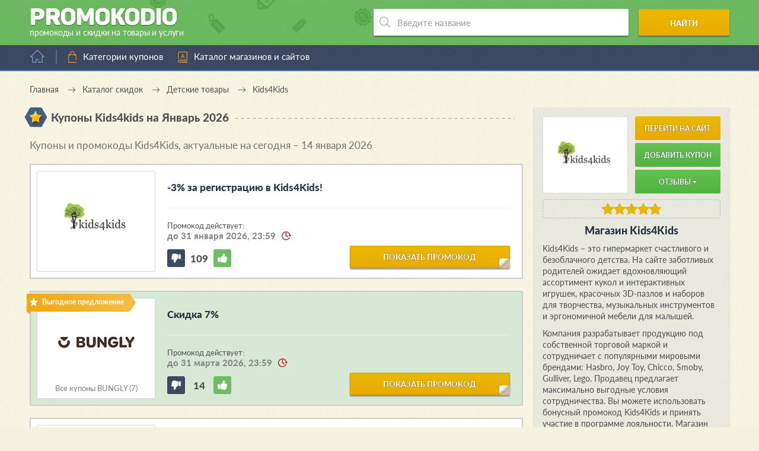

--- FILE ---
content_type: text/html; charset=UTF-8
request_url: https://promokodio.com/offers/kids4kids
body_size: 13079
content:
<!DOCTYPE html>
<html lang="ru" prefix="og: //ogp.me/ns#">
<head>
            <title>Купоны Kids4kids за январь 2026</title>
    
    <meta charset="utf-8">
    <meta http-equiv="X-UA-Compatible" content="IE=edge">
    <meta name="viewport" content="width=device-width, initial-scale=1.0">
    <meta name="yandex-verification" content="51d0bb5ae43695f9">
    <meta name="google-site-verification" content="hwa4bJf5_FKH2Ajq2wbTHGMNJiN21oktfsosPOqNkcc">
    <meta name="msvalidate.01" content="7F5CEB49299C87D0959254E9BB244CFF">
    <meta name="wmail-verification" content="3468e7198de451ce39acbb61755cb2e1">
    <meta name="verify-admitad" content="ce3ea75ecd">
    <meta name="verify-advertiseru" content="b2014e10fc">

            <meta name="description" content="Купоны Kids4kids за январь 2026 года. Скидки до 20% на куклы, конструкторы и другие игрушки и наборы для творчества для детей!">
    
    
    <meta property="og:type" content="website">
    <meta property="og:url" content="https://promokodio.com/offers/kids4kids">
    <meta property="og:image" content="https://static.promokodio.com/public/uploads/campaigns/kids4kids.jpg">

            <meta property="og:title" content="Купоны Kids4kids">
        <meta property="og:description" content="Список всех действующих промокодов и купонов для Kids4Kids. Всегда свежие и актуальные предложения. Экономьте с умом вместе с Promokodio.com!">
    
                        <link rel="canonical" href="https://promokodio.com/offers/kids4kids">
            
    <link rel="stylesheet" href="https://static.promokodio.com/dist/styles.css">
    <link rel="apple-touch-icon" sizes="180x180" href="/apple-touch-icon.png">
    <link rel="icon" type="image/png" sizes="32x32" href="/favicon-32x32.png">
    <link rel="icon" type="image/png" sizes="16x16" href="/favicon-16x16.png">
    <link rel="manifest" href="/site.webmanifest">
    <link rel="mask-icon" href="/safari-pinned-tab.svg" color="#0ba25a">
    <meta name="msapplication-TileColor" content="#ffffff">
    <meta name="theme-color" content="#ffffff">


    
<!-- GTM Data Init-->
<script>gtmDataJs=[{'is-admin':'0',}]</script>
<!-- End GTM Data Init -->        
<!-- GTM -->
<script>(function(w,d,s,l,i){w[l]=w[l]||[];w[l].push({'gtm.start':new Date().getTime(),event:'gtm.js'});var f=d.getElementsByTagName(s)[0],j=d.createElement(s),dl=l!='dataLayer'?'&l='+l:'';j.async=true;j.src='https://www.googletagmanager.com/gtm.js?id='+i+dl;f.parentNode.insertBefore(j,f);})(window,document,'script','gtmDataJs','GTM-WLK27TZ');</script>
<!-- End GTM --></head>
<body     class="    new-color-scheme
    new-color-scheme-2">

    
<!-- GTM Noscript -->
<noscript><iframe src="https://www.googletagmanager.com/ns.html?id=GTM-WLK27TZ" height="0" width="0" style="display:none;visibility:hidden"></iframe></noscript>
<!-- End GTM Noscript -->        
<!-- Yandex.Metrika counter --><script type="text/javascript" >(function(m,e,t,r,i,k,a){m[i]=m[i]||function(){(m[i].a=m[i].a||[]).push(arguments)};m[i].l=1*new Date();k=e.createElement(t),a=e.getElementsByTagName(t)[0],k.async=1,k.src=r,a.parentNode.insertBefore(k,a)})(window, document, "script", "https://mc.yandex.ru/metrika/tag.js", "ym"); ym(36890695, "init", {clickmap:true, trackLinks:true, accurateTrackBounce:true, params: {'Базовые категории': {'Детские товары': 'Kids4Kids'}, 'Офферы': 'Kids4Kids', 'Метки': {'unsorted': 'robot'}}});</script><noscript><div><img src="https://mc.yandex.ru/watch/36890695" style="position:absolute; left:-9999px;" alt="" /></div></noscript><!-- /Yandex.Metrika counter -->    
    <!--noindex-->

<noscript>
    <div id="noscript-alert" class="alert-javascript">
        <div>
            В вашем браузера отключена поддержка <strong>JavaScript</strong>. Некоторые элементы сайта будут
            отображаться некорректно или работать с ошибками. Чтобы это исправить, пожалуйста, включите в браузере
            поддержку JavaScript или попробуйте использовать другой браузер.
        </div>
    </div>
</noscript>

<script>
    let alertBlock = document.getElementById('noscript-alert');

    if (alertBlock !== null && alertBlock.style.display === 'block') {
        alertBlock.style.display = 'none';
    }
</script>
<!--/noindex-->

    <div class="outer-wrap">
        <div class="inner-wrap">
            <header>
                <div class="wrap-header" itemscope itemtype="http://schema.org/Brand">
                    <a href="/" class="logo-block" itemscope itemtype="http://schema.org/ImageObject">
                        <span class="title">Promoko<span class="d">d</span>io</span>
                        <span class="article">промокоды и скидки на товары и услуги</span>
                        <link itemprop="contentUrl" href="https://promokodio.com/themes/promokodio-com/images/other/big-logo.jpg">
                    </a>
                    <script type="application/ld+json">
                        {
                            "@context": "https://schema.org",
                            "@type": "Organization",
                            "url": "https://promokodio.com",
                            "logo": "https://promokodio.com/themes/promokodio-com/images/other/big-logo.jpg"
                        }
                    </script>
                    <!-- search -->
                    <div class="search-block" itemscope itemtype="http://schema.org/WebSite">
                        <link itemprop="url" href="https://promokodio.com/offers/kids4kids">
                        <form role="search" itemprop="potentialAction" itemscope itemtype="https://schema.org/SearchAction"
                            action="/search" method="get">
                            <meta itemprop="target" content="https://promokodio.com/search?query={query}"/>
                            <div class="input-wrap">
                                <input itemprop="query-input" type="text" name="query" value=""
                                    placeholder="Введите название" autocomplete="off" required>
                                <ul class="instant-results-block" data-find-word=""></ul>
                            </div>
                            <button type="submit">Найти</button>
                        </form>
                    </div>

                    <script type="application/ld+json">
                        {
                            "@context": "https://schema.org",
                            "@type": "WebSite",
                            "url": "https://promokodio.com/offers/kids4kids",
                            "potentialAction": {
                                "@type": "SearchAction",
                                "target": "https://promokodio.com/search?query={query}",
                                "query-input": "required name=query"
                            }
                        }
                    </script>
                </div>
            </header>

            <nav class="main-nav">
                <div class="home-block">
                                            <a href="/" title="Перейти на главную страницу"></a>
                                    </div>

                <div class="bars"></div>

                <ul class="menu">
                    <li class="level-0">
                        <a href="/tags" data-anchor="#categories" class="category">Категории купонов</a>
                        <!--
                        <ul class="sub-menu">
                            <div class="sub-wrap">
                                <li>
                                    <a href="/tags#category_auto" data-anchor="#category_auto">
                                        Авто и мото
                                    </a>
                                </li>
                                <li>
                                    <a href="/tags#category_services" data-anchor="#category_services">
                                        Всесторонние услуги
                                    </a>
                                </li>
                                <li>
                                    <a href="/tags#category_hypermarket" data-anchor="#category_hypermarket">
                                        Гипермаркеты
                                    </a>
                                </li>
                                <li>
                                    <a href="/tags#category_child" data-anchor="#category_child">
                                        Детские товары
                                    </a></li>
                                <li>
                                    <a href="/tags#category_food" data-anchor="#category_food">
                                        Еда, напитки и рестораны
                                    </a>
                                </li>
                                <li>
                                    <a href="/tags#category_zoo" data-anchor="#category_zoo">
                                        Зоотовары
                                    </a>
                                </li>
                                <li>
                                    <a href="/tags#category_books" data-anchor="#category_books">
                                        Книги и аудиокниги
                                    </a>
                                </li>
                                <li>
                                    <a href="/tags#category_beauty" data-anchor="#category_beauty">
                                        Красота и здоровье
                                    </a>
                                </li>
                                <li>
                                    <a href="/tags#category_creditcard" data-anchor="#category_creditcard">
                                        Кредиты и микрозаймы
                                    </a>
                                </li>
                                <li>
                                    <a href="/tags#category_mobile" data-anchor="#category_mobile">
                                        Мобильные приложения
                                    </a>
                                </li>
                                <li>
                                    <a href="/tags#category_clothes" data-anchor="#category_clothes">
                                        Одежда
                                    </a>
                                </li>
                            </div>

                            <div class="sub-wrap">
                                <li>
                                    <a href="/tags#category_shoes" data-anchor="#category_shoes">
                                        Обувь
                                    </a>
                                </li>
                                <li>
                                    <a href="/tags#category_flowers" data-anchor="#category_flowers">
                                        Подарки, цветы и сувениры
                                    </a>
                                </li>
                                <li>
                                    <a href="/tags#category_travels" data-anchor="#category_travels">
                                        Путешествия и отдых
                                    </a>
                                </li>
                                <li>
                                    <a href="/tags#category_recreation" data-anchor="#category_recreation">
                                        Развлечения и хобби
                                    </a>
                                </li>
                                <li>
                                    <a href="/tags#category_coding" data-anchor="#category_coding">
                                        Сайтостроение и web-услуги
                                    </a>
                                </li>
                                <li>
                                    <a href="/tags#category_sport" data-anchor="#category_sport">
                                        Спортивные товары
                                    </a>
                                </li>
                                <li>
                                    <a href="/tags#category_technics" data-anchor="#category_technics">
                                        Техника, электроника и софт
                                    </a>
                                </li>
                                <li>
                                    <a href="/tags#category_adult" data-anchor="#category_adult">
                                        Товары для взрослых
                                    </a>
                                </li>
                                <li>
                                    <a href="/tags#category_home" data-anchor="#category_home">
                                        Товары для дома и дачи
                                    </a>
                                </li>
                                <li>
                                    <a href="/tags#category_fashion" data-anchor="#category_fashion">
                                        Украшения и аксессуары
                                    </a>
                                </li>
                                <li>
                                    <a href="/tags#category_computers" data-anchor="#category_computers">
                                        Цифровые игры и товары
                                    </a>
                                </li>
                                <li>
                                    <a href="/tags#category_office" data-anchor="#category_office">
                                        Товары для офиса
                                    </a>
                                </li>
                                <li><a href="/tags#category_other" data-anchor="#category_other">Другое</a></li>
                            </div>
                        </ul>
                        -->
                    </li>

                    <li>
                        <a href="/offers" class="alphabet">Каталог магазинов и сайтов</a>
                    </li>
                    <!--<li>
                        <a href="/tags/black-friday" class="article" title="Купоны и промокоды к Черной пятнице – 2019">
                            Черная пятница – 2019
                        </a>
                    </li>-->

                                    </ul>

                <div class="close-fixed"></div>

                            </nav>

            
    
<ul class="breadcrumbs" itemscope itemtype="https://schema.org/BreadcrumbList">
    <li itemprop="itemListElement" itemscope itemtype="https://schema.org/ListItem">
        <a itemprop="item" href="/">
            <span itemprop="name">Главная</a>
        </span>
        <meta itemprop="position" content="1">
    </li>
    <li itemprop="itemListElement" itemscope itemtype="https://schema.org/ListItem">
        <a itemprop="item" href="/tags">
            <span itemprop="name">Каталог скидок</a>
        </span>
        <meta itemprop="position" content="2">
    </li>
            <li itemprop="itemListElement" itemscope itemtype="https://schema.org/ListItem">
            <a itemprop="item" href="/tags#category_child">
                <span itemprop="name">Детские товары</span>
            </a>
            <meta itemprop="position" content="3">
        </li>
        <li itemprop="itemListElement" itemscope itemtype="https://schema.org/ListItem">
        <span itemprop="name">Kids4Kids</span>
        <meta itemprop="position" content="4">
    </li>
</ul>

<script type="application/ld+json">
    {
        "@context": "https://schema.org",
        "@type": "BreadcrumbList",
        "itemListElement": [{
            "@type": "ListItem",
            "position": "1",
            "name": "Главная",
            "item": "https://promokodio.com"
        },{
            "@type": "ListItem",
            "position": "2",
            "name": "Каталог скидок",
            "item": "https://promokodio.com/tags"
        },
                {
            "@type": "ListItem",
            "position": "3",
            "name": "Детские товары",
            "item": "https://promokodio.com/tags#category_child"
        },
                {
            "@type": "ListItem",
            "position": "4",
            "name": "Kids4Kids"
        }]
    }
</script>

<!-- banner-id="11f0809f505aafe8dfcea046a18918f0" -->

<main id="offer-page" itemscope itemtype="http://schema.org/WebPage">
    <div class="title-block">
        <span class="ico star"></span>
        <h1 class="title">Купоны Kids4kids            на Январь 2026</h1>
        <span class="dashed"></span>
    </div>

    <div class="descr-block-mobile-place"></div>

    <!-- banner-id="fcc786e4f11aede5503b9fa7333dce24" -->

    
    
    <div class="coupons">
        
        
                            
                            <div class="title-block">
                    <h2 class="title interblock">
                        Купоны и промокоды Kids4Kids, актуальные на сегодня – 14 января 2026                    </h2>
                </div>
            
            
<div id="coupon-69044" class="coupon js-object-coupon js-open-as-default    "
    itemscope itemprop="offers" itemtype="http://schema.org/Offer"
    data-coupon-id="69044"
    data-coupon-source=""
    data-coupon-platform="0"
    data-coupon-not-check-hash="0"
>

    
<div class="coupon-block "
    >

    <div class="status-block
        ">

        <span class="status-text"></span>
    </div>

    <div class="img-block">
        <div class="img-wrap">
                            <a href="/coupons/69044"
                    class="default"
                    target="_blank" rel="nofollow"
                    onclick="if(typeof(ym)!=='undefined' && ym!==null){ ym('36890695','reachGoal','all-request-partner-link', {'Ссылки': {'Без монетизации':{'Интеграционные':'Kids4Kids'}}, 'Метод открытия': 'popup', 'Офферы': {'Kids4Kids': {'Купоны' : {' 69044': '2 — -3% за регистрацию в Kids4Kids!'}}}}); ym('36890695','reachGoal','coupon-click-on-open-block'); ym('36890695','reachGoal','common-click-on-open-block'); }return true;">

                    <img src="https://static.promokodio.com/public/uploads/campaigns/kids4kids.jpg"
                        alt="Купоны Kids4kids"
                        title="Kids4Kids: -3% за регистрацию в Kids4Kids!">
                </a>
                    </div>

            </div>

    <div class="text-block">
        <div class="coupon-title-block">
            <div class="wrap-title">
                <h3>
                    <a itemprop="url" class="inherit default"
                        href="/coupons/69044"
                        onclick="if(typeof(ym)!=='undefined' && ym!==null){ ym('36890695','reachGoal','all-request-partner-link', {'Ссылки': {'Без монетизации':{'Интеграционные':'Kids4Kids'}}, 'Метод открытия': 'popup', 'Офферы': {'Kids4Kids': {'Купоны' : {' 69044': '2 — -3% за регистрацию в Kids4Kids!'}}}}); ym('36890695','reachGoal','coupon-click-on-open-block'); ym('36890695','reachGoal','common-click-on-open-block'); }return true;"                        target="_blank" rel="nofollow">

                        -3% за регистрацию в Kids4Kids!                    </a>
                </h3>
            </div>
        </div>

        <div class="date-block">
                            <span>Промокод действует:</span>
                <span class="final-date">до 31 января 2026, 23:59</span>
                    </div>

        <!--
        <ul class="properties-list">
                                                                <li>
                        <span class="hexagon discount" data-title="Скидка"></span>
                    </li>
                                    </ul>
        -->

        <div class="rating rating-block js-object-coupon-rating" data-coupon-id="69044">
            <div class="dislike rating-update "
                data-positive="0"
                onclick="if(typeof(ym)!=='undefined' && ym!==null){ ym('36890695','reachGoal','rating-coupon-dislike'); }return true;"></div>
            <div class="counter rate">109</div>
            <div class="like rating-update "
                data-positive="1"
                onclick="if(typeof(ym)!=='undefined' && ym!==null){ ym('36890695','reachGoal','rating-coupon-like'); }return true;"></div>
        </div>

        <a href="/coupons/69044"
            class="big-btn bb-2 ang default"
            onclick="if(typeof(ym)!=='undefined' && ym!==null){ ym('36890695','reachGoal','all-request-partner-link', {'Ссылки': {'Без монетизации':{'Интеграционные':'Kids4Kids'}}, 'Метод открытия': 'popup', 'Офферы': {'Kids4Kids': {'Купоны' : {' 69044': '2 — -3% за регистрацию в Kids4Kids!'}}}}); ym('36890695','reachGoal','coupon-click-on-open-block'); ym('36890695','reachGoal','common-click-on-open-block'); }return true;"            target="_blank" rel="nofollow">

            показать промокод        </a>

        <!--
        <div class="share">
            <span>Поделиться</span>
            <div class="share-block">
                <ul class="share-list">
                    <li>
                        <a href="/offers/kids4kids/share?social=vk"
                            class="vkontakte" target="_blank" rel="nofollow"></a>
                    </li>
                    <li><a href="#" class="odnoklassniki"></a></li>
                    <li><a href="#" class="facebook"></a></li>
                    <li><a href="#" class="google"></a></li>
                    <li><a href="#" class="twitter"></a></li>
                </ul>
            </div>
        </div>
        -->
    </div>

    <!-- Popup -->
        <!-- /Popup -->
</div>
</div>
                    
            
            
<div id="coupon-621349" class="coupon js-object-coupon js-open-as-popup    "
    itemscope itemprop="offers" itemtype="http://schema.org/Offer"
    data-coupon-id="621349"
    data-coupon-source="t_cross"
    data-coupon-platform="0"
    data-coupon-not-check-hash="0"
>

    
<div class="coupon-block "
     style="background-color:#d7e8d4;" >

    <div class="status-block
                    similar
        ">

        <span class="status-text"></span>
    </div>

    <div class="img-block">
        <div class="img-wrap">
                            <a href="/offers/bungly-ru">
                    <img src="https://static.promokodio.com/public/uploads/campaigns/bungly-ru.png"
                        alt="Промокоды БАНГЛИ (BUNGLY)"
                        title="BUNGLY: Скидка 7%">
                </a>
                    </div>

                    <br>
            <a href="/offers/bungly-ru">
                Все купоны BUNGLY                (7)
            </a>
            </div>

    <div class="text-block">
        <div class="coupon-title-block">
            <div class="wrap-title">
                <h3>
                    <a itemprop="url" class="inherit popup"
                        href="/coupons/621349?from=t_cross"
                        onclick="if(typeof(ym)!=='undefined' && ym!==null){ ym('36890695','reachGoal','all-request-partner-link', {'Ссылки': {'Монетизация':{'От посредников':{'Admitad':'BUNGLY'}}}, 'Метод открытия': 'popup', 'Офферы': {'BUNGLY': {'Купоны' : {' 621349': '50 — Скидка 7%'}}}}); ym('36890695','reachGoal','coupon-click-on-open-block'); ym('36890695','reachGoal','cross-click-on-open-block'); }return true;"                        target="_blank" rel="nofollow">

                        Скидка 7%                    </a>
                </h3>
            </div>
        </div>

        <div class="date-block">
                            <span>Промокод действует:</span>
                <span class="final-date">до 31 марта 2026, 23:59</span>
                    </div>

        <!--
        <ul class="properties-list">
                                                                <li>
                        <span class="hexagon discount" data-title="Скидка"></span>
                    </li>
                                    </ul>
        -->

        <div class="rating rating-block js-object-coupon-rating" data-coupon-id="621349">
            <div class="dislike rating-update "
                data-positive="0"
                onclick="if(typeof(ym)!=='undefined' && ym!==null){ ym('36890695','reachGoal','rating-coupon-dislike'); }return true;"></div>
            <div class="counter rate">14</div>
            <div class="like rating-update "
                data-positive="1"
                onclick="if(typeof(ym)!=='undefined' && ym!==null){ ym('36890695','reachGoal','rating-coupon-like'); }return true;"></div>
        </div>

        <a href="/coupons/621349?from=t_cross"
            class="big-btn bb-2 ang popup"
            onclick="if(typeof(ym)!=='undefined' && ym!==null){ ym('36890695','reachGoal','all-request-partner-link', {'Ссылки': {'Монетизация':{'От посредников':{'Admitad':'BUNGLY'}}}, 'Метод открытия': 'popup', 'Офферы': {'BUNGLY': {'Купоны' : {' 621349': '50 — Скидка 7%'}}}}); ym('36890695','reachGoal','coupon-click-on-open-block'); ym('36890695','reachGoal','cross-click-on-open-block'); }return true;"            target="_blank" rel="nofollow">

            показать промокод        </a>

        <!--
        <div class="share">
            <span>Поделиться</span>
            <div class="share-block">
                <ul class="share-list">
                    <li>
                        <a href="/offers/bungly-ru/share?social=vk"
                            class="vkontakte" target="_blank" rel="nofollow"></a>
                    </li>
                    <li><a href="#" class="odnoklassniki"></a></li>
                    <li><a href="#" class="facebook"></a></li>
                    <li><a href="#" class="google"></a></li>
                    <li><a href="#" class="twitter"></a></li>
                </ul>
            </div>
        </div>
        -->
    </div>

    <!-- Popup -->
        <!-- /Popup -->
</div>
</div>

<div id="coupon-141284" class="coupon js-object-coupon js-open-as-default    "
    itemscope itemprop="offers" itemtype="http://schema.org/Offer"
    data-coupon-id="141284"
    data-coupon-source=""
    data-coupon-platform="0"
    data-coupon-not-check-hash="0"
>

    
<div class="coupon-block "
    >

    <div class="status-block
        ">

        <span class="status-text"></span>
    </div>

    <div class="img-block">
        <div class="img-wrap">
                            <a href="/coupons/141284"
                    class="default"
                    target="_blank" rel="nofollow"
                    onclick="if(typeof(ym)!=='undefined' && ym!==null){ ym('36890695','reachGoal','all-request-partner-link', {'Ссылки': {'Без монетизации':{'Интеграционные':'Kids4Kids'}}, 'Метод открытия': 'popup', 'Офферы': {'Kids4Kids': {'Купоны' : {' 141284': '4 — Экономия до 20% для участников клуба покупателей!'}}}}); ym('36890695','reachGoal','coupon-click-on-open-block'); ym('36890695','reachGoal','common-click-on-open-block'); }return true;">

                    <img src="https://static.promokodio.com/public/uploads/campaigns/kids4kids.jpg"
                        alt="Купоны Kids4kids"
                        title="Kids4Kids: Экономия до 20% для участников клуба покупателей!">
                </a>
                    </div>

            </div>

    <div class="text-block">
        <div class="coupon-title-block">
            <div class="wrap-title">
                <h3>
                    <a itemprop="url" class="inherit default"
                        href="/coupons/141284"
                        onclick="if(typeof(ym)!=='undefined' && ym!==null){ ym('36890695','reachGoal','all-request-partner-link', {'Ссылки': {'Без монетизации':{'Интеграционные':'Kids4Kids'}}, 'Метод открытия': 'popup', 'Офферы': {'Kids4Kids': {'Купоны' : {' 141284': '4 — Экономия до 20% для участников клуба покупателей!'}}}}); ym('36890695','reachGoal','coupon-click-on-open-block'); ym('36890695','reachGoal','common-click-on-open-block'); }return true;"                        target="_blank" rel="nofollow">

                        Экономия до 20% для участников клуба покупателей!                    </a>
                </h3>
            </div>
        </div>

        <div class="date-block">
                            <span>Предложение действует:</span>
                <span class="final-date">до 31 января 2026, 23:59</span>
                    </div>

        <!--
        <ul class="properties-list">
                                                                <li>
                        <span class="hexagon discount" data-title="Скидка"></span>
                    </li>
                                    </ul>
        -->

        <div class="rating rating-block js-object-coupon-rating" data-coupon-id="141284">
            <div class="dislike rating-update "
                data-positive="0"
                onclick="if(typeof(ym)!=='undefined' && ym!==null){ ym('36890695','reachGoal','rating-coupon-dislike'); }return true;"></div>
            <div class="counter rate">111</div>
            <div class="like rating-update "
                data-positive="1"
                onclick="if(typeof(ym)!=='undefined' && ym!==null){ ym('36890695','reachGoal','rating-coupon-like'); }return true;"></div>
        </div>

        <a href="/coupons/141284"
            class="big-btn bb-2 ang default"
            onclick="if(typeof(ym)!=='undefined' && ym!==null){ ym('36890695','reachGoal','all-request-partner-link', {'Ссылки': {'Без монетизации':{'Интеграционные':'Kids4Kids'}}, 'Метод открытия': 'popup', 'Офферы': {'Kids4Kids': {'Купоны' : {' 141284': '4 — Экономия до 20% для участников клуба покупателей!'}}}}); ym('36890695','reachGoal','coupon-click-on-open-block'); ym('36890695','reachGoal','common-click-on-open-block'); }return true;"            target="_blank" rel="nofollow">

            показать купон        </a>

        <!--
        <div class="share">
            <span>Поделиться</span>
            <div class="share-block">
                <ul class="share-list">
                    <li>
                        <a href="/offers/kids4kids/share?social=vk"
                            class="vkontakte" target="_blank" rel="nofollow"></a>
                    </li>
                    <li><a href="#" class="odnoklassniki"></a></li>
                    <li><a href="#" class="facebook"></a></li>
                    <li><a href="#" class="google"></a></li>
                    <li><a href="#" class="twitter"></a></li>
                </ul>
            </div>
        </div>
        -->
    </div>

    <!-- Popup -->
        <!-- /Popup -->
</div>
</div>
                    
            
            
<div id="coupon-69043" class="coupon js-object-coupon js-open-as-default    "
    itemscope itemprop="offers" itemtype="http://schema.org/Offer"
    data-coupon-id="69043"
    data-coupon-source=""
    data-coupon-platform="0"
    data-coupon-not-check-hash="0"
>

    
<div class="coupon-block "
    >

    <div class="status-block
                    editor
        ">

        <span class="status-text"></span>
    </div>

    <div class="img-block">
        <div class="img-wrap">
                            <a href="/coupons/69043"
                    class="default"
                    target="_blank" rel="nofollow"
                    onclick="if(typeof(ym)!=='undefined' && ym!==null){ ym('36890695','reachGoal','all-request-partner-link', {'Ссылки': {'Без монетизации':{'Интеграционные':'Kids4Kids'}}, 'Метод открытия': 'popup', 'Офферы': {'Kids4Kids': {'Купоны' : {' 69043': '8 — Полный список акций, скидок и купонов Kids4kids!'}}}}); ym('36890695','reachGoal','coupon-click-on-open-block'); ym('36890695','reachGoal','common-click-on-open-block'); }return true;">

                    <img src="https://static.promokodio.com/public/uploads/campaigns/kids4kids.jpg"
                        alt="Купоны Kids4kids"
                        title="Kids4Kids: Полный список акций, скидок и купонов Kids4kids!">
                </a>
                    </div>

            </div>

    <div class="text-block">
        <div class="coupon-title-block">
            <div class="wrap-title">
                <h3>
                    <a itemprop="url" class="inherit default"
                        href="/coupons/69043"
                        onclick="if(typeof(ym)!=='undefined' && ym!==null){ ym('36890695','reachGoal','all-request-partner-link', {'Ссылки': {'Без монетизации':{'Интеграционные':'Kids4Kids'}}, 'Метод открытия': 'popup', 'Офферы': {'Kids4Kids': {'Купоны' : {' 69043': '8 — Полный список акций, скидок и купонов Kids4kids!'}}}}); ym('36890695','reachGoal','coupon-click-on-open-block'); ym('36890695','reachGoal','common-click-on-open-block'); }return true;"                        target="_blank" rel="nofollow">

                        Полный список акций, скидок и купонов Kids4kids!                    </a>
                </h3>
            </div>
        </div>

        <div class="date-block">
                            <span>Предложение действует:</span>
                <span class="final-date">до 31 января 2026, 23:59</span>
                    </div>

        <!--
        <ul class="properties-list">
                                                                <li>
                        <span class="hexagon none-type"></span>
                    </li>
                                    </ul>
        -->

        <div class="rating rating-block js-object-coupon-rating" data-coupon-id="69043">
            <div class="dislike rating-update "
                data-positive="0"
                onclick="if(typeof(ym)!=='undefined' && ym!==null){ ym('36890695','reachGoal','rating-coupon-dislike'); }return true;"></div>
            <div class="counter rate">112</div>
            <div class="like rating-update "
                data-positive="1"
                onclick="if(typeof(ym)!=='undefined' && ym!==null){ ym('36890695','reachGoal','rating-coupon-like'); }return true;"></div>
        </div>

        <a href="/coupons/69043"
            class="big-btn bb-2 ang default"
            onclick="if(typeof(ym)!=='undefined' && ym!==null){ ym('36890695','reachGoal','all-request-partner-link', {'Ссылки': {'Без монетизации':{'Интеграционные':'Kids4Kids'}}, 'Метод открытия': 'popup', 'Офферы': {'Kids4Kids': {'Купоны' : {' 69043': '8 — Полный список акций, скидок и купонов Kids4kids!'}}}}); ym('36890695','reachGoal','coupon-click-on-open-block'); ym('36890695','reachGoal','common-click-on-open-block'); }return true;"            target="_blank" rel="nofollow">

            показать купон        </a>

        <!--
        <div class="share">
            <span>Поделиться</span>
            <div class="share-block">
                <ul class="share-list">
                    <li>
                        <a href="/offers/kids4kids/share?social=vk"
                            class="vkontakte" target="_blank" rel="nofollow"></a>
                    </li>
                    <li><a href="#" class="odnoklassniki"></a></li>
                    <li><a href="#" class="facebook"></a></li>
                    <li><a href="#" class="google"></a></li>
                    <li><a href="#" class="twitter"></a></li>
                </ul>
            </div>
        </div>
        -->
    </div>

    <!-- Popup -->
        <!-- /Popup -->
</div>
</div>
        
                
                                            <div class="title-block">
                    <h2 class="title interblock">
                        Промокоды и скидки сайтов, похожих на магазин Kids4Kids                    </h2>
                </div>
            
            
<div id="coupon-710095" class="coupon js-object-coupon js-open-as-popup    "
    itemscope itemprop="offers" itemtype="http://schema.org/Offer"
    data-coupon-id="710095"
    data-coupon-source="a_cross"
    data-coupon-platform="0"
    data-coupon-not-check-hash="0"
>

    
<div class="coupon-block "
    >

    <div class="status-block
        ">

        <span class="status-text"></span>
    </div>

    <div class="img-block">
        <div class="img-wrap">
                            <a href="/offers/mir-kubikov">
                    <img src="https://static.promokodio.com/public/uploads/campaigns/mir-kubikov.png"
                        alt="Промокоды Мир Кубиков (LEGO)"
                        title="Мир Кубиков (LEGO): Скидка 7%, но не более 2 000 рублей. Действует только онлайн: на сайте или в мобильном приложении!">
                </a>
                    </div>

                    <br>
            <a href="/offers/mir-kubikov">
                Все купоны Мир Кубиков...                (8)
            </a>
            </div>

    <div class="text-block">
        <div class="coupon-title-block">
            <div class="wrap-title">
                <h3>
                    <a itemprop="url" class="inherit popup"
                        href="/coupons/710095?from=a_cross"
                        onclick="if(typeof(ym)!=='undefined' && ym!==null){ ym('36890695','reachGoal','all-request-partner-link', {'Ссылки': {'Монетизация':{'От посредников':{'Admitad':'Мир Кубиков (LEGO)'}}}, 'Метод открытия': 'popup', 'Офферы': {'Мир Кубиков (LEGO)': {'Купоны' : {' 710095': '50 — Скидка 7%, но не более 2 000 рублей Действует только онлайн: на сайте или в мобильном приложении!'}}}}); ym('36890695','reachGoal','coupon-click-on-open-block'); ym('36890695','reachGoal','cross-click-on-open-block'); }return true;"                        target="_blank" rel="nofollow">

                        Скидка 7%, но не более 2 000 рублей. Действует только онлайн: на сайте или в мобильном приложении!                    </a>
                </h3>
            </div>
        </div>

        <div class="date-block">
                            <span>Промокод действует:</span>
                <span class="final-date">до 31 января 2026, 23:59</span>
                    </div>

        <!--
        <ul class="properties-list">
                                                                <li>
                        <span class="hexagon gift" data-title="Подарок"></span>
                    </li>
                                    </ul>
        -->

        <div class="rating rating-block js-object-coupon-rating" data-coupon-id="710095">
            <div class="dislike rating-update "
                data-positive="0"
                onclick="if(typeof(ym)!=='undefined' && ym!==null){ ym('36890695','reachGoal','rating-coupon-dislike'); }return true;"></div>
            <div class="counter rate">12</div>
            <div class="like rating-update "
                data-positive="1"
                onclick="if(typeof(ym)!=='undefined' && ym!==null){ ym('36890695','reachGoal','rating-coupon-like'); }return true;"></div>
        </div>

        <a href="/coupons/710095?from=a_cross"
            class="big-btn bb-2 ang popup"
            onclick="if(typeof(ym)!=='undefined' && ym!==null){ ym('36890695','reachGoal','all-request-partner-link', {'Ссылки': {'Монетизация':{'От посредников':{'Admitad':'Мир Кубиков (LEGO)'}}}, 'Метод открытия': 'popup', 'Офферы': {'Мир Кубиков (LEGO)': {'Купоны' : {' 710095': '50 — Скидка 7%, но не более 2 000 рублей Действует только онлайн: на сайте или в мобильном приложении!'}}}}); ym('36890695','reachGoal','coupon-click-on-open-block'); ym('36890695','reachGoal','cross-click-on-open-block'); }return true;"            target="_blank" rel="nofollow">

            показать промокод        </a>

        <!--
        <div class="share">
            <span>Поделиться</span>
            <div class="share-block">
                <ul class="share-list">
                    <li>
                        <a href="/offers/mir-kubikov/share?social=vk"
                            class="vkontakte" target="_blank" rel="nofollow"></a>
                    </li>
                    <li><a href="#" class="odnoklassniki"></a></li>
                    <li><a href="#" class="facebook"></a></li>
                    <li><a href="#" class="google"></a></li>
                    <li><a href="#" class="twitter"></a></li>
                </ul>
            </div>
        </div>
        -->
    </div>

    <!-- Popup -->
        <!-- /Popup -->
</div>
</div>
                    
            
<div id="coupon-197350" class="coupon js-object-coupon js-open-as-popup    "
    itemscope itemprop="offers" itemtype="http://schema.org/Offer"
    data-coupon-id="197350"
    data-coupon-source="a_cross"
    data-coupon-platform="0"
    data-coupon-not-check-hash="0"
>

    
<div class="coupon-block "
    >

    <div class="status-block
        ">

        <span class="status-text"></span>
    </div>

    <div class="img-block">
        <div class="img-wrap">
                            <a href="/offers/bebakids">
                    <img src="https://static.promokodio.com/public/uploads/campaigns/bebakids.jpg"
                        alt="Купоны и промокоды Bebakids"
                        title="Bebakids: Скидка 30% на новинки и не только!">
                </a>
                    </div>

                    <br>
            <a href="/offers/bebakids">
                Все купоны Bebakids                (17)
            </a>
            </div>

    <div class="text-block">
        <div class="coupon-title-block">
            <div class="wrap-title">
                <h3>
                    <a itemprop="url" class="inherit popup"
                        href="/coupons/197350?from=a_cross"
                        onclick="if(typeof(ym)!=='undefined' && ym!==null){ ym('36890695','reachGoal','all-request-partner-link', {'Ссылки': {'Монетизация':{'От посредников':{'Admitad':'Bebakids'}}}, 'Метод открытия': 'popup', 'Офферы': {'Bebakids': {'Купоны' : {' 197350': '50 — Скидка 30% на новинки и не только!'}}}}); ym('36890695','reachGoal','coupon-click-on-open-block'); ym('36890695','reachGoal','cross-click-on-open-block'); }return true;"                        target="_blank" rel="nofollow">

                        Скидка 30% на новинки и не только!                    </a>
                </h3>
            </div>
        </div>

        <div class="date-block">
                            <span>Промокод действует:</span>
                <span class="final-date">до 31 января 2026, 23:59</span>
                    </div>

        <!--
        <ul class="properties-list">
                                                                <li>
                        <span class="hexagon discount" data-title="Скидка"></span>
                    </li>
                                    </ul>
        -->

        <div class="rating rating-block js-object-coupon-rating" data-coupon-id="197350">
            <div class="dislike rating-update "
                data-positive="0"
                onclick="if(typeof(ym)!=='undefined' && ym!==null){ ym('36890695','reachGoal','rating-coupon-dislike'); }return true;"></div>
            <div class="counter rate">14</div>
            <div class="like rating-update "
                data-positive="1"
                onclick="if(typeof(ym)!=='undefined' && ym!==null){ ym('36890695','reachGoal','rating-coupon-like'); }return true;"></div>
        </div>

        <a href="/coupons/197350?from=a_cross"
            class="big-btn bb-2 ang popup"
            onclick="if(typeof(ym)!=='undefined' && ym!==null){ ym('36890695','reachGoal','all-request-partner-link', {'Ссылки': {'Монетизация':{'От посредников':{'Admitad':'Bebakids'}}}, 'Метод открытия': 'popup', 'Офферы': {'Bebakids': {'Купоны' : {' 197350': '50 — Скидка 30% на новинки и не только!'}}}}); ym('36890695','reachGoal','coupon-click-on-open-block'); ym('36890695','reachGoal','cross-click-on-open-block'); }return true;"            target="_blank" rel="nofollow">

            показать промокод        </a>

        <!--
        <div class="share">
            <span>Поделиться</span>
            <div class="share-block">
                <ul class="share-list">
                    <li>
                        <a href="/offers/bebakids/share?social=vk"
                            class="vkontakte" target="_blank" rel="nofollow"></a>
                    </li>
                    <li><a href="#" class="odnoklassniki"></a></li>
                    <li><a href="#" class="facebook"></a></li>
                    <li><a href="#" class="google"></a></li>
                    <li><a href="#" class="twitter"></a></li>
                </ul>
            </div>
        </div>
        -->
    </div>

    <!-- Popup -->
        <!-- /Popup -->
</div>
</div>
                    
            
<div id="coupon-155752" class="coupon js-object-coupon js-open-as-popup    "
    itemscope itemprop="offers" itemtype="http://schema.org/Offer"
    data-coupon-id="155752"
    data-coupon-source="a_cross"
    data-coupon-platform="0"
    data-coupon-not-check-hash="0"
>

    
<div class="coupon-block "
    >

    <div class="status-block
                    editor
        ">

        <span class="status-text"></span>
    </div>

    <div class="img-block">
        <div class="img-wrap">
                            <a href="/offers/bask-ru">
                    <img src="https://static.promokodio.com/public/uploads/campaigns/bask-ru.jpg"
                        alt="Купоны и промокоды Bask"
                        title="Bask: Бесплатная курьерская доставка!">
                </a>
                    </div>

                    <br>
            <a href="/offers/bask-ru">
                Все купоны Bask                (6)
            </a>
            </div>

    <div class="text-block">
        <div class="coupon-title-block">
            <div class="wrap-title">
                <h3>
                    <a itemprop="url" class="inherit popup"
                        href="/coupons/155752?from=a_cross"
                        onclick="if(typeof(ym)!=='undefined' && ym!==null){ ym('36890695','reachGoal','all-request-partner-link', {'Ссылки': {'Монетизация':{'От посредников':{'Admitad':'Bask'}}}, 'Метод открытия': 'popup', 'Офферы': {'Bask': {'Купоны' : {' 155752': '27 — Бесплатная курьерская доставка!'}}}}); ym('36890695','reachGoal','coupon-click-on-open-block'); ym('36890695','reachGoal','cross-click-on-open-block'); }return true;"                        target="_blank" rel="nofollow">

                        Бесплатная курьерская доставка!                    </a>
                </h3>
            </div>
        </div>

        <div class="date-block">
                            <span>Предложение действует:</span>
                <span class="final-date">до 31 января 2026, 23:59</span>
                    </div>

        <!--
        <ul class="properties-list">
                                                                <li>
                        <span class="hexagon delivery" data-title="Доставка"></span>
                    </li>
                                    </ul>
        -->

        <div class="rating rating-block js-object-coupon-rating" data-coupon-id="155752">
            <div class="dislike rating-update "
                data-positive="0"
                onclick="if(typeof(ym)!=='undefined' && ym!==null){ ym('36890695','reachGoal','rating-coupon-dislike'); }return true;"></div>
            <div class="counter rate">115</div>
            <div class="like rating-update "
                data-positive="1"
                onclick="if(typeof(ym)!=='undefined' && ym!==null){ ym('36890695','reachGoal','rating-coupon-like'); }return true;"></div>
        </div>

        <a href="/coupons/155752?from=a_cross"
            class="big-btn bb-2 ang popup"
            onclick="if(typeof(ym)!=='undefined' && ym!==null){ ym('36890695','reachGoal','all-request-partner-link', {'Ссылки': {'Монетизация':{'От посредников':{'Admitad':'Bask'}}}, 'Метод открытия': 'popup', 'Офферы': {'Bask': {'Купоны' : {' 155752': '27 — Бесплатная курьерская доставка!'}}}}); ym('36890695','reachGoal','coupon-click-on-open-block'); ym('36890695','reachGoal','cross-click-on-open-block'); }return true;"            target="_blank" rel="nofollow">

            показать купон        </a>

        <!--
        <div class="share">
            <span>Поделиться</span>
            <div class="share-block">
                <ul class="share-list">
                    <li>
                        <a href="/offers/bask-ru/share?social=vk"
                            class="vkontakte" target="_blank" rel="nofollow"></a>
                    </li>
                    <li><a href="#" class="odnoklassniki"></a></li>
                    <li><a href="#" class="facebook"></a></li>
                    <li><a href="#" class="google"></a></li>
                    <li><a href="#" class="twitter"></a></li>
                </ul>
            </div>
        </div>
        -->
    </div>

    <!-- Popup -->
        <!-- /Popup -->
</div>
</div>
                    
            
<div id="coupon-186159" class="coupon js-object-coupon js-open-as-popup    "
    itemscope itemprop="offers" itemtype="http://schema.org/Offer"
    data-coupon-id="186159"
    data-coupon-source="a_cross"
    data-coupon-platform="0"
    data-coupon-not-check-hash="0"
>

    
<div class="coupon-block "
    >

    <div class="status-block
        ">

        <span class="status-text"></span>
    </div>

    <div class="img-block">
        <div class="img-wrap">
                            <a href="/offers/chicco-ua">
                    <img src="https://static.promokodio.com/public/uploads/campaigns/chicco-ua.jpg"
                        alt="Промокоды Chicco"
                        title="Chicco UA: До -70% на товары из раздела Outlet! (Украина)">
                </a>
                    </div>

                    <br>
            <a href="/offers/chicco-ua">
                Все купоны Chicco UA                (2)
            </a>
            </div>

    <div class="text-block">
        <div class="coupon-title-block">
            <div class="wrap-title">
                <h3>
                    <a itemprop="url" class="inherit popup"
                        href="/coupons/186159?from=a_cross"
                        onclick="if(typeof(ym)!=='undefined' && ym!==null){ ym('36890695','reachGoal','all-request-partner-link', {'Ссылки': {'Монетизация':{'От посредников':{'Admitad':'Chicco UA'}}}, 'Метод открытия': 'popup', 'Офферы': {'Chicco UA': {'Купоны' : {' 186159': '6 — До -70% на товары из раздела Outlet! (Украина)'}}}}); ym('36890695','reachGoal','coupon-click-on-open-block'); ym('36890695','reachGoal','cross-click-on-open-block'); }return true;"                        target="_blank" rel="nofollow">

                        До -70% на товары из раздела Outlet! (Украина)                    </a>
                </h3>
            </div>
        </div>

        <div class="date-block">
                            <span>Предложение действует:</span>
                <span class="final-date">до 31 января 2026, 23:59</span>
                    </div>

        <!--
        <ul class="properties-list">
                                                                <li>
                        <span class="hexagon discount" data-title="Скидка"></span>
                    </li>
                                    </ul>
        -->

        <div class="rating rating-block js-object-coupon-rating" data-coupon-id="186159">
            <div class="dislike rating-update "
                data-positive="0"
                onclick="if(typeof(ym)!=='undefined' && ym!==null){ ym('36890695','reachGoal','rating-coupon-dislike'); }return true;"></div>
            <div class="counter rate">11</div>
            <div class="like rating-update "
                data-positive="1"
                onclick="if(typeof(ym)!=='undefined' && ym!==null){ ym('36890695','reachGoal','rating-coupon-like'); }return true;"></div>
        </div>

        <a href="/coupons/186159?from=a_cross"
            class="big-btn bb-2 ang popup"
            onclick="if(typeof(ym)!=='undefined' && ym!==null){ ym('36890695','reachGoal','all-request-partner-link', {'Ссылки': {'Монетизация':{'От посредников':{'Admitad':'Chicco UA'}}}, 'Метод открытия': 'popup', 'Офферы': {'Chicco UA': {'Купоны' : {' 186159': '6 — До -70% на товары из раздела Outlet! (Украина)'}}}}); ym('36890695','reachGoal','coupon-click-on-open-block'); ym('36890695','reachGoal','cross-click-on-open-block'); }return true;"            target="_blank" rel="nofollow">

            показать купон        </a>

        <!--
        <div class="share">
            <span>Поделиться</span>
            <div class="share-block">
                <ul class="share-list">
                    <li>
                        <a href="/offers/chicco-ua/share?social=vk"
                            class="vkontakte" target="_blank" rel="nofollow"></a>
                    </li>
                    <li><a href="#" class="odnoklassniki"></a></li>
                    <li><a href="#" class="facebook"></a></li>
                    <li><a href="#" class="google"></a></li>
                    <li><a href="#" class="twitter"></a></li>
                </ul>
            </div>
        </div>
        -->
    </div>

    <!-- Popup -->
        <!-- /Popup -->
</div>
</div>
                    
            
<div id="coupon-657851" class="coupon js-object-coupon js-open-as-popup    "
    itemscope itemprop="offers" itemtype="http://schema.org/Offer"
    data-coupon-id="657851"
    data-coupon-source="a_cross"
    data-coupon-platform="0"
    data-coupon-not-check-hash="0"
>

    
<div class="coupon-block "
    >

    <div class="status-block
        ">

        <span class="status-text"></span>
    </div>

    <div class="img-block">
        <div class="img-wrap">
                            <a href="/offers/demix-ru">
                    <img src="https://static.promokodio.com/public/uploads/campaigns/demix-ru.png"
                        alt="Промокоды Demix (Демикс)"
                        title="Demix: Горячие скидки в Demix RU!">
                </a>
                    </div>

                    <br>
            <a href="/offers/demix-ru">
                Все купоны Demix                (1)
            </a>
            </div>

    <div class="text-block">
        <div class="coupon-title-block">
            <div class="wrap-title">
                <h3>
                    <a itemprop="url" class="inherit popup"
                        href="/coupons/657851?from=a_cross"
                        onclick="if(typeof(ym)!=='undefined' && ym!==null){ ym('36890695','reachGoal','all-request-partner-link', {'Ссылки': {'Монетизация':{'От посредников':{'Admitad':'Demix'}}}, 'Метод открытия': 'popup', 'Офферы': {'Demix': {'Купоны' : {' 657851': '50 — Горячие скидки в Demix RU!'}}}}); ym('36890695','reachGoal','coupon-click-on-open-block'); ym('36890695','reachGoal','cross-click-on-open-block'); }return true;"                        target="_blank" rel="nofollow">

                        Горячие скидки в Demix RU!                    </a>
                </h3>
            </div>
        </div>

        <div class="date-block">
                            <span>Предложение действует:</span>
                <span class="final-date">до 31 января 2026, 23:59</span>
                    </div>

        <!--
        <ul class="properties-list">
                                                                <li>
                        <span class="hexagon discount" data-title="Скидка"></span>
                    </li>
                                    </ul>
        -->

        <div class="rating rating-block js-object-coupon-rating" data-coupon-id="657851">
            <div class="dislike rating-update "
                data-positive="0"
                onclick="if(typeof(ym)!=='undefined' && ym!==null){ ym('36890695','reachGoal','rating-coupon-dislike'); }return true;"></div>
            <div class="counter rate">15</div>
            <div class="like rating-update "
                data-positive="1"
                onclick="if(typeof(ym)!=='undefined' && ym!==null){ ym('36890695','reachGoal','rating-coupon-like'); }return true;"></div>
        </div>

        <a href="/coupons/657851?from=a_cross"
            class="big-btn bb-2 ang popup"
            onclick="if(typeof(ym)!=='undefined' && ym!==null){ ym('36890695','reachGoal','all-request-partner-link', {'Ссылки': {'Монетизация':{'От посредников':{'Admitad':'Demix'}}}, 'Метод открытия': 'popup', 'Офферы': {'Demix': {'Купоны' : {' 657851': '50 — Горячие скидки в Demix RU!'}}}}); ym('36890695','reachGoal','coupon-click-on-open-block'); ym('36890695','reachGoal','cross-click-on-open-block'); }return true;"            target="_blank" rel="nofollow">

            показать купон        </a>

        <!--
        <div class="share">
            <span>Поделиться</span>
            <div class="share-block">
                <ul class="share-list">
                    <li>
                        <a href="/offers/demix-ru/share?social=vk"
                            class="vkontakte" target="_blank" rel="nofollow"></a>
                    </li>
                    <li><a href="#" class="odnoklassniki"></a></li>
                    <li><a href="#" class="facebook"></a></li>
                    <li><a href="#" class="google"></a></li>
                    <li><a href="#" class="twitter"></a></li>
                </ul>
            </div>
        </div>
        -->
    </div>

    <!-- Popup -->
        <!-- /Popup -->
</div>
</div>
            </div>

    
    <div style="text-align: center;">
        <a href="/offers/kids4kids/actions" class="btn btn-2" target="_blank" rel="nofollow"
            onclick="if(typeof(ym)!=='undefined' && ym!==null){ ym('36890695','reachGoal','all-request-partner-link', {'Ссылки': {'Без монетизации':{'Интеграционные':'Kids4Kids'}}, 'Офферы': 'Kids4Kids'}); ym('36890695','reachGoal','campaign-site-click-on-external-link'); }return true;"            style="margin-bottom: 30px; min-width: 280px; text-align: center; font-weight: bold; font-size: 102%;
                border-width: 2px;">
            Все акции Kids4Kids        </a>
    </div>

        
    <div class="title-block">
        <span class="ico coupon-2"></span>
        <span class="title">Все теги Kids4Kids</span>
        <span class="dashed"></span>
    </div>

            <ul class="tags-list">
                            <li>
                    <a href="/tags/toys" class="tag-center"
                        title="" alt="">
                        Детские игрушки                    </a>
                </li>
                            <li>
                    <a href="/tags/childrens-activity" class="tag-center"
                        title="" alt="">
                        Товары активного отдыха для детей                    </a>
                </li>
                            <li>
                    <a href="/tags/educational-goods" class="tag-center"
                        title="" alt="">
                        Товары для развития и обучения                    </a>
                </li>
                    </ul>
    
    
    
    
<div id="anchor-reviews" class="comments-block recaptcha-init-block">
    <div class="title-block">
        <span class="ico comment"></span>
        <span class="title">Отзывы пользователей</span>
        <span class="dashed"></span>
    </div>

            <div class="absend-block">
            <p>
                Станьте первым, отправив ваш отзыв о <strong>&laquo;Kids4Kids&raquo;</strong>
                через форму ниже!
            </p>
        </div>
    </div>

    <div class="comment-form-block descr-block form-with-recaptcha" data-recaptcha-form-exist="1">
        <form action="/offers/kids4kids/reviews" method="post" class="comment-form">

            <input type="email" name="email" class="form-row left-float-block"
                placeholder="E-mail для связи:"
                minlength="6" maxlength="50"
                value="">
            <input type="text" name="user-name" class="form-row right-float-block"
                placeholder="Ваше имя:"
                minlength="2" maxlength="50"
                value="">

            <textarea name="text" class="form-row-text" required
                placeholder="Ваш отзыв: *"
                minlength="3" maxlength="1000" cols="30" rows="10"
                ></textarea>

            <div class="required-info">
                <span>*</span> – обязательные для заполнения поля.
            </div>

            <!--noindex-->
            <div class="review-gdpr-agreement" data-gdpr="1" style="margin-bottom: 10px">
                <input type="checkbox" name="gdpr" id="gdpr-review" >
                <label for="gdpr-review">
                    Я даю согласие на <a target="_blank" rel="nofollow" href="/info/public-offer">
                    обработку персональных данных</a>.
                </label>
            </div>

            <div class="text-agreement">
                Нажимая "Отправить", вы даете согласие на <a rel="nofollow"
                href="/info/public-offer">обработку персональных данных</a>.
            </div>

                            <div class="g-recaptcha" data-sitekey="6LfeWAwUAAAAAHBlTBmGlrSK1aefYl_RLXe8lbu_"></div>
                        <!--/noindex-->

            <button type="submit" class="big-btn bb-2">Оставить отзыв</button>
        </form>
    </div>
</main>

<aside>
    <!-- banner-id="3070260d5f899e5368801560d45cddc7" -->

    <div class="descr-block-desktop-place" itemscope itemtype="http://schema.org/Organization">
        <div class="descr-block offer-descr offer-logo-block aside-descr">
            <div class="i-block">

                <div class="img-block">
                    <div class="wrap-img" itemscope itemtype="http://schema.org/ImageObject">
                        <a href="/offers/kids4kids/mainpage" rel="nofollow" target="_blank"
                            onclick="if(typeof(ym)!=='undefined' && ym!==null){ ym('36890695','reachGoal','all-request-partner-link', {'Ссылки': {'Без монетизации':{'Интеграционные':'Kids4Kids'}}, 'Офферы': 'Kids4Kids'}); ym('36890695','reachGoal','campaign-site-click-on-external-link'); }return true;">

                            <img itemprop="contentUrl" src="https://static.promokodio.com/public/uploads/campaigns/kids4kids.jpg" alt="Купоны и промокоды на Kids4Kids за январь 2026"
                                title="Купоны и промокоды на Kids4Kids за январь 2026">
                        </a>
                    </div>
                </div>

                <a href="/offers/kids4kids/mainpage" class="big-btn bb-2"
                    rel="nofollow" target="_blank"
                    onclick="if(typeof(ym)!=='undefined' && ym!==null){ ym('36890695','reachGoal','all-request-partner-link', {'Ссылки': {'Без монетизации':{'Интеграционные':'Kids4Kids'}}, 'Офферы': 'Kids4Kids'}); ym('36890695','reachGoal','campaign-site-click-on-external-link'); }return true;">
                    Перейти на сайт
                </a>
                <a href="/tools/new-coupon?query=kids4kids" class="big-btn bb-2 add-coupon"
                    rel="nofollow">
                    Добавить купон
                </a>
                <a href="#anchor-reviews" class="big-btn bb-2 add-reviews">
                    Отзывы <i class="fa fa-caret-down"></i>
                </a>

                <script type="application/ld+json">
                {
                    "@context": "http://schema.org",
                    "@type": "Organization",
                    "aggregateRating": {
                        "@type": "AggregateRating",
                        "name": "Kids4Kids",
                        "bestRating" : "5",
                        "ratingValue": "5.0",
                        "reviewCount": "2"
                    },
                    "description": "Купоны Kids4kids",
                    "name": "Купоны Kids4kids",
                    "url": "https://promokodio.com/offers/kids4kids",
                    "logo":
                        "https://static.promokodio.com/public/uploads/campaigns/kids4kids.jpg",
                    "image":
                        "https://static.promokodio.com/public/uploads/campaigns/kids4kids.jpg"
                }
                </script>

                <div class="offer-rating" style="width:100%;">
                    <input type="hidden" name="val" value="5.0">
                    <input type="hidden" class="votes" value="2">
                    <input type="hidden" class="campaign-id" value="701">
                </div>
                <!--
                                -->
            </div>

            <div class="text-block">
                <div itemprop="name">
                                            <span class="title">Магазин Kids4Kids</span>
                                    </div>

                                    <div class="offer-descr-text" itemprop="description">
                        <p>Kids4Kids – это гипермаркет счастливого и безоблачного детства. На сайте заботливых родителей ожидает вдохновляющий ассортимент кукол и интерактивных игрушек, красочных 3D-пазлов и наборов для творчества, музыкальных инструментов и эргономичной мебели для малышей.</p>

<p>Компания разрабатывает продукцию под собственной торговой маркой и сотрудничает с популярными мировыми брендами: Hasbro, Joy Toy, Chicco, Smoby, Gulliver, Lego. Продавец предлагает максимально выгодные условия сотрудничества. Вы можете использовать бонусный промокод Kids4Kids и принять участие в программе лояльности. Магазин также проводит интересные распродажи.</p>

<p>Вам приглянулись определенные товары из каталога? Поспешите оформить заказ со скидкой, активируя текущий купон Kids4Kids за январь 2026 года. Окошко для промо-кода отобразится в «Корзине» после добавления выбранной позиции. Радуйте своего ребенка приятными подарками как можно чаще, не задумываясь о денежных затратах!</p>

                    </div>

                    <div class="offer-descr-text-toggle">
                        <span>Подробнее</span>
                        <span>Скрыть</span>
                        <i class="fa fa-angle-down" aria-hidden="true"></i>
                    </div>

                    <div class="offer-descr-text-invisible">
                        <p>Kids4Kids – это гипермаркет счастливого и безоблачного детства. На сайте заботливых родителей ожидает вдохновляющий ассортимент кукол и интерактивных игрушек, красочных 3D-пазлов и наборов для творчества, музыкальных инструментов и эргономичной мебели для малышей.</p>

<p>Компания разрабатывает продукцию под собственной торговой маркой и сотрудничает с популярными мировыми брендами: Hasbro, Joy Toy, Chicco, Smoby, Gulliver, Lego. Продавец предлагает максимально выгодные условия сотрудничества. Вы можете использовать бонусный промокод Kids4Kids и принять участие в программе лояльности. Магазин также проводит интересные распродажи.</p>

<p>Вам приглянулись определенные товары из каталога? Поспешите оформить заказ со скидкой, активируя текущий купон Kids4Kids за январь 2026 года. Окошко для промо-кода отобразится в «Корзине» после добавления выбранной позиции. Радуйте своего ребенка приятными подарками как можно чаще, не задумываясь о денежных затратах!</p>

                    </div>
                            </div>
        </div>
    </div>

        <div class="category-block">
        <div class="title-block">
            <h4>Категории</h4>
        </div>

        <ul class="category-list">
                            <li>
                    <span class="hexagon category child"></span>
                    <a href="/tags#category_child"
                        data-anchor="#category_child">
                        Детские товары                    </a>
                </li>
                    </ul>

        <a href="/tags" class="btn btn-2 all-category">Все категории</a>
    </div>

    <!-- banner-id="e929ddaa85c70e0e7834d230f1d1dbbe" -->

    <div class="shops-block tg-extensions-block">
    <div class="title-block">
        <h4>Хотите больше скидок?</h4>
    </div>

    <div class="tg-extensions-inner">
        <h5>
            Используйте <strong>ботов-помощников</strong> от Промокодио.ком для получения самых свежих и актуальных
            промокодов и акций!
        </h5>

        <a href="/go/bots/tg" class="big-btn bb-2 add-coupon first" target="_blank"
            title="Бот Promokodio для месседжера Telegram"
            onclick="if(typeof(ym)!=='undefined' && ym!==null){ ym('36890695','reachGoal','bot-telegram-click-on-install'); }return true;">
            <i>
                <img src="/themes/promokodio-com/images/icons/bot-tg.png"
                    alt="Promokodio Telegram Bot" title="Установить Promokodio Telegram Bot">
            </i>
            Telegram
        </a>

        <a href="/go/bots/viber" class="big-btn bb-2 add-coupon second" target="_blank"
            title="Бот Promokodio для месседжера Viber"
            onclick="if(typeof(ym)!=='undefined' && ym!==null){ ym('36890695','reachGoal','bot-viber-click-on-install'); }return true;">
            <i>
                <img src="/themes/promokodio-com/images/icons/bot-viber.png"
                    alt="Promokodio Viber Bot" title="Установить Promokodio Viber Bot">
            </i>
            Viber
        </a>

        <div class="clearfix"></div>

        <h5>Установите <strong>расширения для браузеров</strong>, чтобы автоматически получать купоны для сайтов,
            которые вы посещаете!</h5>

        <a href="/go/ext/chrome" target="_blank" class="big-btn bb-2 add-coupon first double-browser"
            title="Расширение Promokodio для браузеров Chrome, Yandex, Opera и других Chromium-браузеров"
            onclick="if(typeof(ym)!=='undefined' && ym!==null){ ym('36890695','reachGoal','extension-chrome-click-on-open'); }return true;">
            <i>
                <img src="/themes/promokodio-com/images/icons/extentions-chrome.png"
                    alt="Promokodio Chrome Extensions" title="Расширение Promokodio для браузера Chrome">
            </i><!--
         --><i>
                <img src="/themes/promokodio-com/images/icons/extentions-yandex-browser.png"
                    alt="Promokodio Yandex Browser Extensions"
                    title="Расширение Promokodio для браузера Yandex Browser">
            </i><!--
         --><i>
                <img src="/themes/promokodio-com/images/icons/extentions-opera.png"
                     alt="Promokodio Opera Extensions" title="Расширение Promokodio для браузера Opera">
            </i>
        </a>

        <a href="/go/ext/firefox" target="_blank" class="big-btn bb-2 add-coupon second"
            title="Расширение Promokodio для браузера Firefox"
            onclick="if(typeof(ym)!=='undefined' && ym!==null){ ym('36890695','reachGoal','extension-firefox-click-on-open'); }return true;">
            <i>
                <img src="/themes/promokodio-com/images/icons/extentions-firefox.png"
                    alt="Promokodio Firefox Mozilla Extensions" title="Расширение Promokodio для браузера Firefox">
            </i>
            Firefox
        </a>

        <div class="clearfix"></div>

        <h5>Приложение для смартфонов:</h5>
        <a href="/go/apps/aphone" target="_blank" title="Мобильное приложение для Android-смартфонов">
            <img src="/themes/promokodio-com/images/icons/google-play.svg"
                 alt="Promokodio Android Application" title="Мобильное приложение для Android-смартфонов">
        </a>
        <a href="/go/apps/iphone" target="_blank" title="Мобильное приложение для iPhone">
            <img src="/themes/promokodio-com/images/icons/appstore.svg"
                 alt="Promokodio iOS Application" title="Мобильное приложение для iOS смартфонов">
        </a>
        <a href="/go/apps/appgallery" target="_blank" title="Мобильное приложение для Android в AppGallery">
            <img src="/themes/promokodio-com/images/icons/appgallery.svg"
                 alt="Promokodio AppGallery Application" width="138" height="40" title="Мобильное приложение для Android смартфонов в AppGallery">
        </a>
        <a href="/go/apps/android" target="_blank" title="Мобильное приложение для Android">
            <img src="/themes/promokodio-com/images/icons/android.svg"
                 alt="Promokodio Android Application" width="138" height="40" title="Мобильное приложение для Android">
        </a>
        <a href="/go/apps/galaxystore" target="_blank" title="Мобильное приложение для Android в Galaxy Store">
            <img src="/themes/promokodio-com/images/icons/galaxystore.png"
                 alt="Promokodio Galaxy Store" width="158" height="45" title="Мобильное приложение для Android в Galaxy Store">
        </a>
        <div class="clearfix" style="height: 15px;"></div>
    </div>
</div>

    <!-- banner-id="2f35ab61af977bf7c3590584902b3895" -->

    
    <!-- banner-id="239a4fcad1aa22727a6b1e0217c77859" -->

    <div class="campaign-sidebar-shown-mob">
            <div class="shops-block">
        <div class="title-block">
            <h4>Популярное</h4>
        </div>

        <ul class="offers-list offers-list-aside">
                            <li>
                    <a href="/offers/litres">
                        <img src="https://static.promokodio.com/public/uploads/campaigns/litres.jpg"
                            alt="Купоны и бонусные коды ЛитРес"
                            title="Купоны и бонусные коды ЛитРес">
                    </a>
                </li>
                            <li>
                    <a href="/offers/5lb">
                        <img src="https://static.promokodio.com/public/uploads/campaigns/5lb.jpg"
                            alt="Коды акций и купоны на скидку 5lb"
                            title="Коды акций и купоны на скидку 5lb">
                    </a>
                </li>
                            <li>
                    <a href="/offers/wish">
                        <img src="https://static.promokodio.com/public/uploads/campaigns/wish.jpg"
                            alt="Коды купонов и промокоды Wish"
                            title="Коды купонов и промокоды Wish">
                    </a>
                </li>
                            <li>
                    <a href="/offers/phobia">
                        <img src="https://static.promokodio.com/public/uploads/campaigns/phobia.jpg"
                            alt="Купоны и промокоды Клаустрофобия"
                            title="Купоны и промокоды Клаустрофобия">
                    </a>
                </li>
                            <li>
                    <a href="/offers/tehnostudio">
                        <img src="https://static.promokodio.com/public/uploads/campaigns/tehnostudio.jpg"
                            alt="Купоны на скидку и промокоды Техностудия"
                            title="Купоны на скидку и промокоды Техностудия">
                    </a>
                </li>
                            <li>
                    <a href="/offers/sushi-master">
                        <img src="https://static.promokodio.com/public/uploads/campaigns/sushi-master.jpg"
                            alt="Промокоды и купоны Суши Мастер"
                            title="Промокоды и купоны Суши Мастер">
                    </a>
                </li>
                            <li>
                    <a href="/offers/bethowen">
                        <img src="https://static.promokodio.com/public/uploads/campaigns/bethowen.jpg"
                            alt="Коды скидки и купоны Бетховен"
                            title="Коды скидки и купоны Бетховен">
                    </a>
                </li>
                            <li>
                    <a href="/offers/book24">
                        <img src="https://static.promokodio.com/public/uploads/campaigns/book24.jpg"
                            alt="Промокоды Book24"
                            title="Промокоды Book24">
                    </a>
                </li>
                            <li>
                    <a href="/offers/lime-zaim">
                        <img src="https://static.promokodio.com/public/uploads/campaigns/lime-zaim.jpg"
                            alt="Промокоды и коды купонов Lime"
                            title="Промокоды и коды купонов Lime">
                    </a>
                </li>
                            <li>
                    <a href="/offers/aroma-butik">
                        <img src="https://static.promokodio.com/public/uploads/campaigns/aroma-butik.jpg"
                            alt="Промокоды Aroma-Butik"
                            title="Промокоды Aroma-Butik">
                    </a>
                </li>
                            <li>
                    <a href="/offers/sima-land">
                        <img src="https://static.promokodio.com/public/uploads/campaigns/sima-land.jpg"
                            alt="Купоны и промокоды Сима-ленд"
                            title="Купоны и промокоды Сима-ленд">
                    </a>
                </li>
                            <li>
                    <a href="/offers/zaymigo">
                        <img src="https://static.promokodio.com/public/uploads/campaigns/zaymigo.jpg"
                            alt="Промокоды Zaymigo"
                            title="Промокоды Zaymigo">
                    </a>
                </li>
                            <li>
                    <a href="/offers/oneclickmoney">
                        <img src="https://static.promokodio.com/public/uploads/campaigns/oneclickmoney.jpg"
                            alt="промокод one click money онлайн займ"
                            title="промокод one click money онлайн займ">
                    </a>
                </li>
                            <li>
                    <a href="/offers/kostis">
                        <img src="https://static.promokodio.com/public/uploads/campaigns/kostis.jpg"
                            alt="Промокоды Костис"
                            title="Промокоды Костис">
                    </a>
                </li>
                            <li>
                    <a href="/offers/smartreading">
                        <img src="https://static.promokodio.com/public/uploads/campaigns/smartreading.jpg"
                            alt="Акции и промокоды SmartReading"
                            title="Акции и промокоды SmartReading">
                    </a>
                </li>
                            <li>
                    <a href="/offers/war-thunder">
                        <img src="https://static.promokodio.com/public/uploads/campaigns/war-thunder.jpg"
                            alt="Промокоды и бонус-коды War Thunder"
                            title="Промокоды и бонус-коды War Thunder">
                    </a>
                </li>
                            <li>
                    <a href="/offers/papajohns">
                        <img src="https://static.promokodio.com/public/uploads/campaigns/papajohns.jpg"
                            alt="Промокоды Папа Джонс (Papa Johns)"
                            title="Промокоды Папа Джонс (Papa Johns)">
                    </a>
                </li>
                            <li>
                    <a href="/offers/market-yandex">
                        <img src="https://static.promokodio.com/public/uploads/campaigns/market-yandex.png"
                            alt="Купоны и промокоды Яндекс.Маркет"
                            title="Купоны и промокоды Яндекс.Маркет">
                    </a>
                </li>
                            <li>
                    <a href="/offers/megamarket">
                        <img src="https://static.promokodio.com/public/uploads/campaigns/megamarket.png"
                            alt="Промокоды Мегамаркет"
                            title="Промокоды Мегамаркет">
                    </a>
                </li>
                            <li>
                    <a href="/offers/perekrestok-dostavka">
                        <img src="https://static.promokodio.com/public/uploads/campaigns/perekrestok-dostavka.jpg"
                            alt="Промокоды Перекресток (Perekrestok)"
                            title="Промокоды Перекресток (Perekrestok)">
                    </a>
                </li>
                    </ul>

        <a href="/offers" class="btn btn-2 all-shop">Все сервисы</a>
    </div>
    </div>

    <!-- banner-id="afcbf7b590a018dd7776dfce93396b0a" -->

        <div class="shops-block">
        <div class="title-block">
            <h4>Похожее</h4>
        </div>

        <ul class="offers-list offers-list-aside">
                            <li>
                    <a href="/offers/demix-ru">
                        <img src="https://static.promokodio.com/public/uploads/campaigns/demix-ru.png"
                            alt="Промокоды Demix (Демикс)"
                            title="Промокоды Demix (Демикс)">
                    </a>
                </li>
                            <li>
                    <a href="/offers/bungly-ru">
                        <img src="https://static.promokodio.com/public/uploads/campaigns/bungly-ru.png"
                            alt="Промокоды БАНГЛИ (BUNGLY)"
                            title="Промокоды БАНГЛИ (BUNGLY)">
                    </a>
                </li>
                            <li>
                    <a href="/offers/deti">
                        <img src="https://static.promokodio.com/public/uploads/campaigns/deti.jpg"
                            alt="Купоны для магазина Детки"
                            title="Купоны для магазина Детки">
                    </a>
                </li>
                            <li>
                    <a href="/offers/hot-wheels">
                        <img src="https://static.promokodio.com/public/uploads/campaigns/hot-wheels.jpg"
                            alt="Промокоды Hot Wheels"
                            title="Промокоды Hot Wheels">
                    </a>
                </li>
                            <li>
                    <a href="/offers/findmykids">
                        <img src="https://static.promokodio.com/public/uploads/campaigns/findmykids.jpg"
                            alt="Промокоды Где Мои Дети (FindMyKids)"
                            title="Промокоды Где Мои Дети (FindMyKids)">
                    </a>
                </li>
                            <li>
                    <a href="/offers/chicco-ua">
                        <img src="https://static.promokodio.com/public/uploads/campaigns/chicco-ua.jpg"
                            alt="Промокоды Chicco"
                            title="Промокоды Chicco">
                    </a>
                </li>
                            <li>
                    <a href="/offers/babyshop-com">
                        <img src="https://static.promokodio.com/public/uploads/campaigns/babyshop-com.jpg"
                            alt="Коды скидки и промокоды BabyShop.com"
                            title="Коды скидки и промокоды BabyShop.com">
                    </a>
                </li>
                            <li>
                    <a href="/offers/baranka-ru">
                        <img src="https://static.promokodio.com/public/uploads/campaigns/baranka-ru.png"
                            alt="Промокоды Баранка (Baranka)"
                            title="Промокоды Баранка (Baranka)">
                    </a>
                </li>
                            <li>
                    <a href="/offers/flip-kz">
                        <img src="https://static.promokodio.com/public/uploads/campaigns/flip-kz.jpg"
                            alt="Промокоды для Flip.kz"
                            title="Промокоды для Flip.kz">
                    </a>
                </li>
                            <li>
                    <a href="/offers/bebakids">
                        <img src="https://static.promokodio.com/public/uploads/campaigns/bebakids.jpg"
                            alt="Купоны и промокоды Bebakids"
                            title="Купоны и промокоды Bebakids">
                    </a>
                </li>
                    </ul>

        <a href="/offers" class="btn btn-2 all-shop">Все сервисы</a>
    </div>

    <!-- banner-id="78109f5b600e4d2b9c000de0c16c361c" -->

    <div class="campaign-sidebar-hidden-mob">
            <div class="shops-block">
        <div class="title-block">
            <h4>Популярное</h4>
        </div>

        <ul class="offers-list offers-list-aside">
                            <li>
                    <a href="/offers/litres">
                        <img src="https://static.promokodio.com/public/uploads/campaigns/litres.jpg"
                            alt="Купоны и бонусные коды ЛитРес"
                            title="Купоны и бонусные коды ЛитРес">
                    </a>
                </li>
                            <li>
                    <a href="/offers/5lb">
                        <img src="https://static.promokodio.com/public/uploads/campaigns/5lb.jpg"
                            alt="Коды акций и купоны на скидку 5lb"
                            title="Коды акций и купоны на скидку 5lb">
                    </a>
                </li>
                            <li>
                    <a href="/offers/wish">
                        <img src="https://static.promokodio.com/public/uploads/campaigns/wish.jpg"
                            alt="Коды купонов и промокоды Wish"
                            title="Коды купонов и промокоды Wish">
                    </a>
                </li>
                            <li>
                    <a href="/offers/phobia">
                        <img src="https://static.promokodio.com/public/uploads/campaigns/phobia.jpg"
                            alt="Купоны и промокоды Клаустрофобия"
                            title="Купоны и промокоды Клаустрофобия">
                    </a>
                </li>
                            <li>
                    <a href="/offers/tehnostudio">
                        <img src="https://static.promokodio.com/public/uploads/campaigns/tehnostudio.jpg"
                            alt="Купоны на скидку и промокоды Техностудия"
                            title="Купоны на скидку и промокоды Техностудия">
                    </a>
                </li>
                            <li>
                    <a href="/offers/sushi-master">
                        <img src="https://static.promokodio.com/public/uploads/campaigns/sushi-master.jpg"
                            alt="Промокоды и купоны Суши Мастер"
                            title="Промокоды и купоны Суши Мастер">
                    </a>
                </li>
                            <li>
                    <a href="/offers/bethowen">
                        <img src="https://static.promokodio.com/public/uploads/campaigns/bethowen.jpg"
                            alt="Коды скидки и купоны Бетховен"
                            title="Коды скидки и купоны Бетховен">
                    </a>
                </li>
                            <li>
                    <a href="/offers/book24">
                        <img src="https://static.promokodio.com/public/uploads/campaigns/book24.jpg"
                            alt="Промокоды Book24"
                            title="Промокоды Book24">
                    </a>
                </li>
                            <li>
                    <a href="/offers/lime-zaim">
                        <img src="https://static.promokodio.com/public/uploads/campaigns/lime-zaim.jpg"
                            alt="Промокоды и коды купонов Lime"
                            title="Промокоды и коды купонов Lime">
                    </a>
                </li>
                            <li>
                    <a href="/offers/aroma-butik">
                        <img src="https://static.promokodio.com/public/uploads/campaigns/aroma-butik.jpg"
                            alt="Промокоды Aroma-Butik"
                            title="Промокоды Aroma-Butik">
                    </a>
                </li>
                            <li>
                    <a href="/offers/sima-land">
                        <img src="https://static.promokodio.com/public/uploads/campaigns/sima-land.jpg"
                            alt="Купоны и промокоды Сима-ленд"
                            title="Купоны и промокоды Сима-ленд">
                    </a>
                </li>
                            <li>
                    <a href="/offers/zaymigo">
                        <img src="https://static.promokodio.com/public/uploads/campaigns/zaymigo.jpg"
                            alt="Промокоды Zaymigo"
                            title="Промокоды Zaymigo">
                    </a>
                </li>
                            <li>
                    <a href="/offers/oneclickmoney">
                        <img src="https://static.promokodio.com/public/uploads/campaigns/oneclickmoney.jpg"
                            alt="промокод one click money онлайн займ"
                            title="промокод one click money онлайн займ">
                    </a>
                </li>
                            <li>
                    <a href="/offers/kostis">
                        <img src="https://static.promokodio.com/public/uploads/campaigns/kostis.jpg"
                            alt="Промокоды Костис"
                            title="Промокоды Костис">
                    </a>
                </li>
                            <li>
                    <a href="/offers/smartreading">
                        <img src="https://static.promokodio.com/public/uploads/campaigns/smartreading.jpg"
                            alt="Акции и промокоды SmartReading"
                            title="Акции и промокоды SmartReading">
                    </a>
                </li>
                            <li>
                    <a href="/offers/war-thunder">
                        <img src="https://static.promokodio.com/public/uploads/campaigns/war-thunder.jpg"
                            alt="Промокоды и бонус-коды War Thunder"
                            title="Промокоды и бонус-коды War Thunder">
                    </a>
                </li>
                            <li>
                    <a href="/offers/papajohns">
                        <img src="https://static.promokodio.com/public/uploads/campaigns/papajohns.jpg"
                            alt="Промокоды Папа Джонс (Papa Johns)"
                            title="Промокоды Папа Джонс (Papa Johns)">
                    </a>
                </li>
                            <li>
                    <a href="/offers/market-yandex">
                        <img src="https://static.promokodio.com/public/uploads/campaigns/market-yandex.png"
                            alt="Купоны и промокоды Яндекс.Маркет"
                            title="Купоны и промокоды Яндекс.Маркет">
                    </a>
                </li>
                            <li>
                    <a href="/offers/megamarket">
                        <img src="https://static.promokodio.com/public/uploads/campaigns/megamarket.png"
                            alt="Промокоды Мегамаркет"
                            title="Промокоды Мегамаркет">
                    </a>
                </li>
                            <li>
                    <a href="/offers/perekrestok-dostavka">
                        <img src="https://static.promokodio.com/public/uploads/campaigns/perekrestok-dostavka.jpg"
                            alt="Промокоды Перекресток (Perekrestok)"
                            title="Промокоды Перекресток (Perekrestok)">
                    </a>
                </li>
                    </ul>

        <a href="/offers" class="btn btn-2 all-shop">Все сервисы</a>
    </div>
    </div>

    </aside>


    </div>

    <footer id="main-footer">
        <div class="wrapper">
            <a href="/" class="logo-block">
                <span class="title">Promokodio</span>
                <span class="article">промокоды и скидки на товары и услуги</span>
            </a>
            <div class="links-block">
                <ul class="link-list">
                    <li><a href="/info/about-us" rel="nofollow">О нас</a></li>
                    <li><a href="/info/contacts" rel="nofollow">Контакты</a></li>
                    <li><a href="/tools/verification" rel="nofollow">Верификация партнера</a></li>
                    <li><a href="/tools/new-coupon" rel="nofollow">Добавление купона</a></li>
                    <li><a href="/tools/new-offer" rel="nofollow">Добавление оффера</a></li>
                </ul>
                <ul class="link-list">
                    <li><a href="/search" rel="nofollow">Поиск</a></li>
                    <li><a href="/offers">Сервисы по алфавиту</a></li>
                    <li><a href="/tags">Сервисы по категориям</a></li>
                    <li><a href="/info/public-offer" rel="nofollow">Пользовательское соглашение</a></li>
                    <li><a href="/info/advertisement" rel="nofollow">Реклама на сайте</a></li>
                    <!--<li><a href="/new-campaign">Добавление оффера</a></li>-->
                </ul>
                            </div>
            <div class="copyright">
                2015-2026 &copy; UDP Limited, e-mail: <a href="mailto:support@promokodio.com">support@promokodio.com</a>
            </div>
        </div>
    </footer>

    <div class="up"></div>
    <div class="popup-wrap"></div>

    </div>



<script>window.ads = true;</script>
<script src="https://static.promokodio.com/dist/js/app.min.js"></script>

</body>
</html>
